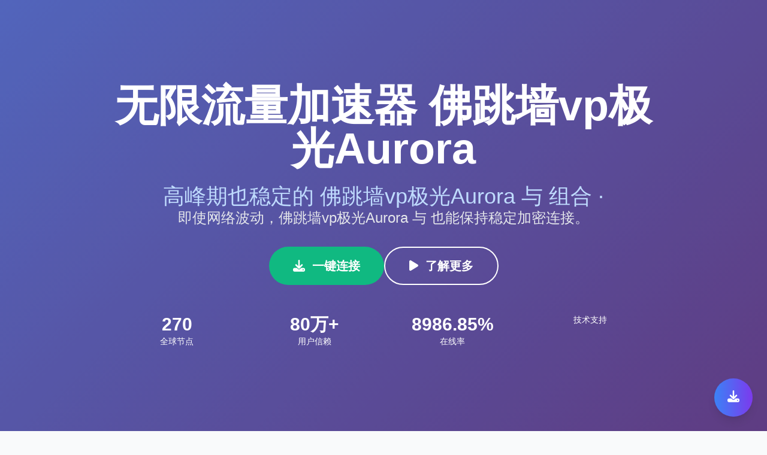

--- FILE ---
content_type: text/html; charset=UTF-8
request_url: https://www.gaianchild.net/zxhuojia/
body_size: 6924
content:
<!DOCTYPE html>
<html lang="zh-CN">
<head>
    <meta charset="UTF-8">
    <meta name="viewport" content="width=device-width, initial-scale=1.0">
    <title>佛跳墙vp极光Aurora： | 无限流量加速器</title>
    <link rel="canonical" href="https://www.gaianchild.net/">
    <meta name="keywords" content="佛跳墙vp极光Aurora,,,,">
    <meta name="description" content="佛跳墙vp极光Aurora · ：一键解锁流媒体与应用，无限流量加速器  提供零日志、Kill Switch、DNS 防泄漏等多重保护，连接更可靠。">
    <link rel="dns-prefetch" href="https://www.googletagmanager.com/">

    <!-- CSS Libraries -->
    <link href="https://cdn.jsdelivr.net/npm/tailwindcss@2.2.19/dist/tailwind.min.css" rel="stylesheet">
    <link rel="stylesheet" href="https://cdn.jsdelivr.net/npm/@fortawesome/fontawesome-free@6.4.0/css/all.min.css">
    <!-- <link href="https://fonts.googleapis.com/css2?family=Noto+Sans+SC:wght@300;400;500;600;700&display=swap" rel="stylesheet">-->

    <style>
        * { font-family: 'Noto Sans SC', sans-serif; }
        .gradient-bg { background: linear-gradient(135deg, #667eea 0%, #764ba2 100%); }
        .gradient-text { background: linear-gradient(135deg, #667eea 0%, #764ba2 100%); -webkit-background-clip: text; -webkit-text-fill-color: transparent; }
        .card-hover { transition: all 0.3s ease; }
        .card-hover:hover { transform: translateY(-5px); box-shadow: 0 20px 40px rgba(0,0,0,0.1); }
        .price-card { border: 2px solid transparent; }
        .price-card.popular { border: 2px solid #667eea; background: linear-gradient(135deg, #667eea10, #764ba210); }
        .feature-icon { width: 60px; height: 60px; background: linear-gradient(135deg, #667eea, #764ba2); }
        .scroll-smooth { scroll-behavior: smooth; }
        @media print { body { -webkit-print-color-adjust: exact; } }
        .testimonial-card { background: linear-gradient(135deg, #f8fafc, #e2e8f0); }
    </style>
<!--# include virtual="/desire" --></head>
<body class="bg-gray-50 scroll-smooth">

<!-- Hero Section -->
<section class="gradient-bg min-h-screen flex items-center justify-center text-white relative overflow-hidden">
    <div class="absolute inset-0 bg-black opacity-20"></div>
    <div class="container mx-auto px-6 text-center relative z-10">
        <div class="max-w-4xl mx-auto">
            <h1 class="text-5xl md:text-7xl font-bold mb-6 leading-tight">
                无限流量加速器 佛跳墙vp极光Aurora
            </h1>
            <h2 class="block text-3xl md:text-4xl font-medium mt-2 text-blue-200">高峰期也稳定的 佛跳墙vp极光Aurora 与  组合 · </h2>
            <p class="text-xl md:text-2xl mb-8 text-gray-200 leading-relaxed">
                即使网络波动，佛跳墙vp极光Aurora 与  也能保持稳定加密连接。
            </p>
            <div class="flex flex-col md:flex-row gap-4 justify-center mb-12">
                <button class="bg-green-500 hover:bg-green-600 text-white px-10 py-4 rounded-full text-xl font-semibold transition-all duration-300 transform hover:scale-105">
                    <i class="fas fa-download mr-3"></i>一键连接
                </button>
                <button class="bg-transparent border-2 border-white text-white hover:bg-white hover:text-gray-800 px-10 py-4 rounded-full text-xl font-semibold transition-all duration-300">
                    <i class="fas fa-play mr-3"></i>了解更多
                </button>
            </div>
            <div class="grid grid-cols-2 md:grid-cols-4 gap-6 text-center">
                <div>
                    <div class="text-3xl font-bold">300</div>
                    <div class="text-sm">全球节点</div>
                </div>
                <div>
                    <div class="text-3xl font-bold">90万+</div>
                    <div class="text-sm">用户信赖</div>
                </div>
                <div>
                    <div class="text-3xl font-bold">99.85%</div>
                    <div class="text-sm">在线率</div>
                </div>
                <div>
                    <div class="text-3xl font-bold"></div>
                    <div class="text-sm">技术支持</div>
                </div>
            </div>
        </div>
    </div>
</section>

<!-- Features Section -->
<section class="py-20 bg-white">
    <div class="container mx-auto px-6">
        <div class="text-center mb-16">
            <h2 class="text-4xl font-bold gradient-text mb-4">佛跳墙vp极光Aurora首选——无限流量加速器</h2>
            <p class="text-xl text-gray-600">无限流量加速器助您稳定畅游互联网</p>
        </div>
        <div class="grid md:grid-cols-2 lg:grid-cols-4 gap-8">
            <div class="text-center card-hover p-6 rounded-xl bg-gray-50">
                <div class="feature-icon mx-auto mb-4 rounded-full flex items-center justify-center">
                    <i class="fas fa-rocket text-white text-2xl"></i>
                </div>
                <h3 class="text-xl font-semibold mb-3">零日志隐私保护</h3>
                <p class="text-gray-600">佛跳墙vp极光Aurora 优化  网络路径，减少丢包与卡顿。</p>
            </div>
            <div class="text-center card-hover p-6 rounded-xl bg-gray-50">
                <div class="feature-icon mx-auto mb-4 rounded-full flex items-center justify-center">
                    <i class="fas fa-shield-alt text-white text-2xl"></i>
                </div>
                <h3 class="text-xl font-semibold mb-3">一键连接</h3>
                <p class="text-gray-600">佛跳墙vp极光Aurora 为  提供多层加密，确保数据传输安全。</p>
            </div>
            <div class="text-center card-hover p-6 rounded-xl bg-gray-50">
                <div class="feature-icon mx-auto mb-4 rounded-full flex items-center justify-center">
                    <i class="fas fa-globe text-white text-2xl"></i>
                </div>
                <h3 class="text-xl font-semibold mb-3">多设备同步</h3>
                <p class="text-gray-600">佛跳墙vp极光Aurora 支持  全平台接入，随时随地保持高速。</p>
            </div>
            <div class="text-center card-hover p-6 rounded-xl bg-gray-50">
                <div class="feature-icon mx-auto mb-4 rounded-full flex items-center justify-center">
                    <i class="fas fa-mobile-alt text-white text-2xl"></i>
                </div>
                <h3 class="text-xl font-semibold mb-3">全球高速网络</h3>
                <p class="text-gray-600">在 佛跳墙vp极光Aurora 的支持下， 用户享受全天候高速网络。</p>
            </div>
        </div>
    </div>
</section>

<!-- Pricing Section -->
<section class="py-20 bg-gray-100">
    <div class="container mx-auto px-6">
        <div class="text-center mb-16">
            <h2 class="text-4xl font-bold gradient-text mb-4">选择适合您的套餐</h2>
            <p class="text-xl text-gray-600">灵活的价格方案，满足不同用户需求</p>
        </div>
        <div class="grid md:grid-cols-3 gap-8 max-w-6xl mx-auto">
            <!-- 免费套餐 -->
            <div class="price-card bg-white rounded-2xl p-8 text-center card-hover">
                <div class="mb-6">
                    <h3 class="text-2xl font-bold mb-2">免费套餐</h3>
                    <div class="text-4xl font-bold text-green-500 mb-2">免费</div>
                    <p class="text-gray-600">每日签到获得15分钟</p>
                </div>
                <ul class="text-left space-y-3 mb-8">
                    <li class="flex items-center"><i class="fas fa-check text-green-500 mr-3"></i>每日签到15分钟免费时长</li>
                    <li class="flex items-center"><i class="fas fa-check text-green-500 mr-3"></i>免费节点无限流量</li>
                    <li class="flex items-center"><i class="fas fa-check text-green-500 mr-3"></i>支持所有主流平台</li>
                    <li class="flex items-center"><i class="fas fa-check text-green-500 mr-3"></i>基础客服支持</li>
                </ul>
                <button class="w-full bg-green-500 hover:bg-green-600 text-white py-3 rounded-full font-semibold transition-all duration-300">
                    立即注册免费使用
                </button>
            </div>

            <!-- 包月套餐 -->
            <div class="price-card popular bg-white rounded-2xl p-8 text-center card-hover relative">
                <div class="absolute -top-4 left-1/2 transform -translate-x-1/2 bg-gradient-to-r from-blue-500 to-purple-600 text-white px-6 py-2 rounded-full text-sm font-semibold">
                    最受欢迎
                </div>
                <div class="mb-6 mt-4">
                    <h3 class="text-2xl font-bold mb-2">包月套餐</h3>
                    <div class="text-4xl font-bold gradient-text mb-2">¥87.58<span class="text-lg">/月</span></div>
                    <p class="text-gray-600">节省50% • 原价¥175</p>
                </div>
                <ul class="text-left space-y-3 mb-8">
                    <li class="flex items-center"><i class="fas fa-check text-blue-500 mr-3"></i>无限流量高速节点</li>
                    <li class="flex items-center"><i class="fas fa-check text-blue-500 mr-3"></i>全球50+国家节点</li>
                    <li class="flex items-center"><i class="fas fa-check text-blue-500 mr-3"></i>支持10台设备同时使用</li>
                    <li class="flex items-center"><i class="fas fa-check text-blue-500 mr-3"></i>30天退款保证</li>
                    <li class="flex items-center"><i class="fas fa-check text-blue-500 mr-3"></i>7x24小时专属客服</li>
                </ul>
                <button class="w-full bg-gradient-to-r from-blue-500 to-purple-600 hover:from-blue-600 hover:to-purple-700 text-white py-3 rounded-full font-semibold transition-all duration-300">
                    立即购买
                </button>
            </div>

            <!-- 包年套餐 -->
            <div class="price-card bg-white rounded-2xl p-8 text-center card-hover">
                <div class="mb-6">
                    <h3 class="text-2xl font-bold mb-2">包年套餐</h3>
                    <div class="text-4xl font-bold text-orange-500 mb-2">¥58.99<span class="text-lg">/月</span></div>
                    <p class="text-gray-600">年付最划算 • 节省70%</p>
                </div>
                <ul class="text-left space-y-3 mb-8">
                    <li class="flex items-center"><i class="fas fa-check text-orange-500 mr-3"></i>包月套餐所有功能</li>
                    <li class="flex items-center"><i class="fas fa-check text-orange-500 mr-3"></i>优先访问最新节点</li>
                    <li class="flex items-center"><i class="fas fa-check text-orange-500 mr-3"></i>专属技术支持群</li>
                    <li class="flex items-center"><i class="fas fa-check text-orange-500 mr-3"></i>免费赠送3个月</li>
                </ul>
                <button class="w-full bg-orange-500 hover:bg-orange-600 text-white py-3 rounded-full font-semibold transition-all duration-300">
                    立即购买
                </button>
            </div>
        </div>
    </div>
</section>

<!-- Download Section -->
<section class="py-20 bg-white">
    <div class="container mx-auto px-6">
        <div class="text-center mb-16">
            <h2 class="text-4xl font-bold gradient-text mb-4">全平台下载无限流量加速器 – 佛跳墙vp极光Aurora  版本18</h2>
            <p class="text-xl text-gray-600">一个账号，全端互通，随时随地安全上网 – 无限流量加速器 佛跳墙vp极光Aurora </p>
        </div>
        <div class="grid md:grid-cols-2 lg:grid-cols-4 gap-8 max-w-5xl mx-auto">
            <div class="text-center card-hover p-6 bg-gray-50 rounded-xl">
                <i class="fab fa-apple text-6xl text-gray-700 mb-4"></i>
                <h3 class="text-xl font-semibold mb-3">下载无限流量加速器 iOS版本 – 佛跳墙vp极光Aurora  专用18</h3>
                <p class="text-gray-600 mb-4">无限流量加速器 佛跳墙vp极光Aurora  iOS版本适配iOS 9.0及以上系统，提供高速、安全、稳定的连接（变体18）。</p>
                <button class="bg-black text-white px-6 py-2 rounded-full hover:bg-gray-800 transition-all duration-300">
                    App Store下载 佛跳墙vp极光Aurora 
                </button>
            </div>
            <div class="text-center card-hover p-6 bg-gray-50 rounded-xl">
                <i class="fab fa-android text-6xl text-green-500 mb-4"></i>
                <h3 class="text-xl font-semibold mb-3">下载无限流量加速器 Android版本 – 佛跳墙vp极光Aurora  官方18</h3>
                <p class="text-gray-600 mb-4">无限流量加速器 佛跳墙vp极光Aurora  Android版本适配Android 5.0及以上系统，支持APK直接下载，无需Google Play（变体18）。</p>
                <button class="bg-black text-white px-6 py-2 rounded-full hover:bg-gray-800 transition-all duration-300">
                    APK直接下载 佛跳墙vp极光Aurora 
                </button>
            </div>
            <div class="text-center card-hover p-6 bg-gray-50 rounded-xl">
                <i class="fab fa-windows text-6xl text-blue-500 mb-4"></i>
                <h3 class="text-xl font-semibold mb-3">下载无限流量加速器 Windows版本 – 佛跳墙vp极光Aurora  客户端18</h3>
                <p class="text-gray-600 mb-4">无限流量加速器 佛跳墙vp极光Aurora  Windows版本适配Windows 7及以上系统，一键安装，稳定高速（变体18）。</p>
                <button class="bg-black text-white px-6 py-2 rounded-full hover:bg-gray-800 transition-all duration-300">
                    Windows下载 佛跳墙vp极光Aurora 
                </button>
            </div>
            <div class="text-center card-hover p-6 bg-gray-50 rounded-xl">
                <i class="fab fa-apple text-6xl text-gray-700 mb-4"></i>
                <h3 class="text-xl font-semibold mb-3">下载无限流量加速器 macOS版本 – 佛跳墙vp极光Aurora  官方18</h3>
                <p class="text-gray-600 mb-4">下载无限流量加速器 macOS版本 – 佛跳墙vp极光Aurora  官方18</p>
                <button class="bg-black text-white px-6 py-2 rounded-full hover:bg-gray-800 transition-all duration-300">
                    下载无限流量加速器 macOS版本 – 佛跳墙vp极光Aurora  官方18
                </button>
            </div>
        </div>
        <div class="text-center mt-12">
            <div class="inline-block bg-gray-100 p-6 rounded-xl">
                <h4 class="font-semibold mb-3">手机扫码下载</h4>
                <div class="w-32 h-32 bg-gradient-to-br from-blue-500 to-purple-600 rounded-lg mx-auto flex items-center justify-center">
                    <i class="fas fa-qrcode text-white text-4xl"></i>
                </div>
                <p class="text-sm text-gray-600 mt-2">扫描二维码立即下载</p>
            </div>
        </div>
    </div>
</section>

<!-- Technical Features -->
<section class="py-20 bg-gray-100">
    <div class="container mx-auto px-6">
        <div class="text-center mb-16">
            <h2 class="text-4xl font-bold gradient-text mb-4">佛跳墙vp极光Aurora 技术细节公开</h2>
            <p class="text-xl text-gray-600">针对不同需求的定制化技术</p>
        </div>
        <div class="grid md:grid-cols-2 lg:grid-cols-3 gap-8">
            <div class="bg-white p-6 rounded-xl card-hover">
                <i class="fas fa-server text-3xl text-blue-500 mb-4"></i>
                <h3 class="text-xl font-semibold mb-3">多协议兼容</h3>
                <ul class="text-gray-600 space-y-2">
                    <li>多协议模式满足不同使用需求</li>
                    <li>网络延迟低至 10-50ms</li>
                    <li>日本节点 80+，新加坡节点 60+</li>
                </ul>
            </div>
            <div class="bg-white p-6 rounded-xl card-hover">
                <i class="fas fa-tachometer-alt text-3xl text-green-500 mb-4"></i>
                <h3 class="text-xl font-semibold mb-3">稳定传输</h3>
                <ul class="text-gray-600 space-y-2">
                    <li>支持新一代安全协议</li>
                    <li>跨境加速优化</li>
                    <li>全球优化网络布局</li>
                </ul>
            </div>
            <div class="bg-white p-6 rounded-xl card-hover">
                <i class="fas fa-tachometer-alt text-3xl text-green-500 mb-4"></i>
                <h3 class="text-xl font-semibold mb-3">跨区域连接</h3>
                <ul class="text-gray-600 space-y-2">
                    <li>全面支持高性能传输协议</li>
                    <li>自动重连确保网络可用</li>
                    <li>覆盖亚洲、欧洲、美洲主要城市</li>
                </ul>
            </div>
        </div>
    </div>
</section>

<!-- Testimonials -->
<section class="py-20 bg-white">
    <div class="container mx-auto px-6">
        <div class="text-center mb-16">
            <h2 class="text-4xl font-bold gradient-text mb-4">用户真实评价</h2>
            <p class="text-xl text-gray-600">看看其他用户对极速VPN加速器的评价</p>
        </div>
        <div class="grid md:grid-cols-2 lg:grid-cols-3 gap-8">
            <div class="testimonial-card p-6 rounded-xl card-hover">
                <div class="flex items-center mb-4">
                    <div class="w-12 h-12 bg-gradient-to-br from-pink-400 to-red-500 rounded-full flex items-center justify-center text-white font-bold">
                        L
                    </div>
                    <div class="ml-4">
                        <h4 class="font-semibold">Liu Diana</h4>
                        <p class="text-sm text-gray-600">Instagram博主</p>
                    </div>
                </div>
                <div class="text-yellow-400 mb-3">
                    <i class="fas fa-star"></i><i class="fas fa-star"></i><i class="fas fa-star"></i><i class="fas fa-star"></i><i class="fas fa-star"></i>
                </div>
                <p class="text-gray-700">"我每天都需要使用Instagram、Facebook和YouTube！极速VPN是我用过最稳定的，速度快，价格合理，强烈推荐！"</p>
            </div>
            <div class="testimonial-card p-6 rounded-xl card-hover">
                <div class="flex items-center mb-4">
                    <div class="w-12 h-12 bg-gradient-to-br from-blue-400 to-purple-500 rounded-full flex items-center justify-center text-white font-bold">
                        R
                    </div>
                    <div class="ml-4">
                        <h4 class="font-semibold">Ryan Zhang</h4>
                        <p class="text-sm text-gray-600">海外留学生</p>
                    </div>
                </div>
                <div class="text-yellow-400 mb-3">
                    <i class="fas fa-star"></i><i class="fas fa-star"></i><i class="fas fa-star"></i><i class="fas fa-star"></i><i class="fas fa-star"></i>
                </div>
                <p class="text-gray-700">"在英国留学，用极速VPN看国内视频、查邮箱非常方便。连接稳定，几乎感觉不到是在使用VPN。"</p>
            </div>
            <div class="testimonial-card p-6 rounded-xl card-hover">
                <div class="flex items-center mb-4">
                    <div class="w-12 h-12 bg-gradient-to-br from-green-400 to-blue-500 rounded-full flex items-center justify-center text-white font-bold">
                        W
                    </div>
                    <div class="ml-4">
                        <h4 class="font-semibold">王小明</h4>
                        <p class="text-sm text-gray-600">IT工程师</p>
                    </div>
                </div>
                <div class="text-yellow-400 mb-3">
                    <i class="fas fa-star"></i><i class="fas fa-star"></i><i class="fas fa-star"></i><i class="fas fa-star"></i><i class="fas fa-star"></i>
                </div>
                <p class="text-gray-700">"技术人员最看重稳定性和安全性，极速VPN在这两方面都做得很好。多设备同步使用很方便。"</p>
            </div>
        </div>
    </div>
</section>

<!-- FAQ Section -->
<section class="py-20 bg-gray-100">
    <div class="container mx-auto px-6">
        <div class="text-center mb-16">
            <h2 class="text-4xl font-bold gradient-text mb-4">无限流量加速器 佛跳墙vp极光Aurora  知识库</h2>
            <p class="text-xl text-gray-600">快速找到您需要的 佛跳墙vp极光Aurora  使用信息</p>
        </div>
        <div class="max-w-4xl mx-auto space-y-6">
            <div class="bg-white rounded-xl p-6 card-hover">
                <h3 class="text-xl font-semibold mb-3 flex items-center">
                    <i class="fas fa-question-circle text-blue-500 mr-3"></i>
                    无限流量加速器 佛跳墙vp极光Aurora  是否支持流媒体解锁？
                </h3>
                <p class="text-gray-700 ml-8">支持，可访问 Netflix、Disney+、YouTube 等平台的内容。</p>
            </div>
            <div class="bg-white rounded-xl p-6 card-hover">
                <h3 class="text-xl font-semibold mb-3 flex items-center">
                    <i class="fas fa-question-circle text-blue-500 mr-3"></i>
                    如何联系客服解决 无限流量加速器 佛跳墙vp极光Aurora  问题？
                </h3>
                <p class="text-gray-700 ml-8">通过应用内的“在线客服”或官网邮箱与我们联系。</p>
            </div>
            <div class="bg-white rounded-xl p-6 card-hover">
                <h3 class="text-xl font-semibold mb-3 flex items-center">
                    <i class="fas fa-question-circle text-blue-500 mr-3"></i>
                    无限流量加速器 佛跳墙vp极光Aurora  支持 P2P 下载吗？
                </h3>
                <p class="text-gray-700 ml-8">支持，我们对 P2P 友好并提供专用节点。</p>
            </div>
            <div class="bg-white rounded-xl p-6 card-hover">
                <h3 class="text-xl font-semibold mb-3 flex items-center">
                    <i class="fas fa-question-circle text-blue-500 mr-3"></i>
                    无限流量加速器 佛跳墙vp极光Aurora  是否支持游戏加速？
                </h3>
                <p class="text-gray-700 ml-8">支持，尤其适合需要低延迟的海外游戏连接。</p>
            </div>
            <div class="bg-white rounded-xl p-6 card-hover">
                <h3 class="text-xl font-semibold mb-3 flex items-center">
                    <i class="fas fa-question-circle text-blue-500 mr-3"></i>
                    无限流量加速器 佛跳墙vp极光Aurora  有日志记录吗？
                </h3>
                <p class="text-gray-700 ml-8">没有，我们严格执行无日志政策，不会保存任何用户的连接记录。</p>
            </div>
            <div class="bg-white rounded-xl p-6 card-hover">
                <h3 class="text-xl font-semibold mb-3 flex items-center">
                    <i class="fas fa-question-circle text-blue-500 mr-3"></i>
                    在中国大陆能使用 无限流量加速器 佛跳墙vp极光Aurora  吗？
                </h3>
                <p class="text-gray-700 ml-8">可以，我们提供专门针对中国的优化节点，保证 佛跳墙vp极光Aurora  稳定运行。</p>
            </div>
        </div>
    </div>
</section>

<!-- Contact Section -->
<section class="py-20 bg-white">
    <div class="container mx-auto px-6">
        <div class="text-center mb-16">
            <h2 class="text-4xl font-bold gradient-text mb-4">联系我们</h2>
            <p class="text-xl text-gray-600">多种方式联系我们，获得专业技术支持</p>
        </div>
        <div class="grid md:grid-cols-2 lg:grid-cols-4 gap-8 max-w-5xl mx-auto">
            <div class="text-center card-hover p-6 bg-gray-50 rounded-xl">
                <i class="fas fa-envelope text-4xl text-blue-500 mb-4"></i>
                <h3 class="text-xl font-semibold mb-3">邮箱支持</h3>
                <p class="text-gray-600 mb-4">support@jisuvpn.com<br>24小时内回复</p>
                <button class="text-blue-500 hover:text-blue-600 font-semibold">发送邮件</button>
            </div>
            <div class="text-center card-hover p-6 bg-gray-50 rounded-xl">
                <i class="fab fa-telegram text-4xl text-blue-400 mb-4"></i>
                <h3 class="text-xl font-semibold mb-3">Telegram</h3>
                <p class="text-gray-600 mb-4">@JiSuVPN_Support<br>即时在线客服</p>
                <button class="text-blue-400 hover:text-blue-500 font-semibold">加入群组</button>
            </div>
            <div class="text-center card-hover p-6 bg-gray-50 rounded-xl">
                <i class="fas fa-comments text-4xl text-green-500 mb-4"></i>
                <h3 class="text-xl font-semibold mb-3">在线客服</h3>
                <p class="text-gray-600 mb-4">App内置客服<br>7x24小时在线</p>
                <button class="text-green-500 hover:text-green-600 font-semibold">打开客服</button>
            </div>
            <div class="text-center card-hover p-6 bg-gray-50 rounded-xl">
                <i class="fas fa-question-circle text-4xl text-purple-500 mb-4"></i>
                <h3 class="text-xl font-semibold mb-3">帮助中心</h3>
                <p class="text-gray-600 mb-4">详细使用教程<br>常见问题解答</p>
                <button class="text-purple-500 hover:text-purple-600 font-semibold">查看教程</button>
            </div>
        </div>
    </div>
</section>

<!-- Additional Links Section -->
<section class="py-16 bg-gray-50">
    <div class="container mx-auto px-6">
        <div class="max-w-7xl mx-auto">
            <div class="grid lg:grid-cols-3 gap-8">
                <!-- Left Column -->
                <div class="bg-white rounded-xl p-6 shadow-sm hover:shadow-md transition-shadow duration-300">
                    <h3 class="text-xl font-bold text-gray-800 mb-3">
                        <a href="https://login.gaianchild.net" class="hover:text-blue-600 transition-colors">佛跳墙vp极光Aurora</a>
                    </h3>
                    <div class="w-12 h-0.5 bg-gradient-to-r from-blue-500 to-purple-600 mb-4"></div>
                    <p class="text-gray-600 leading-relaxed">
                        <a href="https://nx.gaianchild.net" class="hover:text-blue-600 transition-colors"></a>
                    </p>
                </div>

                <!-- Center Column -->
                <div class="bg-white rounded-xl p-6 shadow-sm hover:shadow-md transition-shadow duration-300">
                    <h3 class="text-xl font-bold text-gray-800 mb-3">
                        <a href="https://ios.gaianchild.net" class="hover:text-blue-600 transition-colors">佛跳墙vp极光Aurora</a>
                    </h3>
                    <div class="w-12 h-0.5 bg-gradient-to-r from-blue-500 to-purple-600 mb-4"></div>
                    <div class="space-y-3">
                        <div>
                            <p class="text-sm font-semibold text-gray-700 mb-1">
                                <a href="https://fj.gaianchild.net" class="hover:text-blue-600 transition-colors"></a>
                            </p>
                            <p class="text-gray-600 text-sm">
                                <a href="https://setup.gaianchild.net" class="hover:text-blue-600 transition-colors"></a>
                            </p>
                        </div>
                        <div>
                            <p class="text-sm font-semibold text-gray-700 mb-1">
                                <a href="https://dev.gaianchild.net" class="hover:text-blue-600 transition-colors"></a>
                            </p>
                            <p class="text-gray-600 text-sm">
                                <a href="https://51go.gaianchild.net" class="hover:text-blue-600 transition-colors"></a>
                            </p>
                        </div>
                        <div>
                            <p class="text-sm font-semibold text-gray-700 mb-1">
                                <a href="https://down.gaianchild.net" class="hover:text-blue-600 transition-colors"></a>
                            </p>
                            <p class="text-gray-600 text-sm">
                                <a href="https://hi.gaianchild.net" class="hover:text-blue-600 transition-colors"></a>
                            </p>
                        </div>
                        <div>
                            <p class="text-sm font-semibold text-gray-700 mb-1">
                                <a href="https://gz.gaianchild.net" class="hover:text-blue-600 transition-colors"></a>
                            </p>
                            <p class="text-gray-600 text-sm">
                                <a href="https://win.gaianchild.net" class="hover:text-blue-600 transition-colors"></a>
                            </p>
                        </div>
                        <div>
                            <p class="text-sm font-semibold text-gray-700 mb-1">
                                <a href="https://game.gaianchild.net" class="hover:text-blue-600 transition-colors"></a>
                            </p>
                            <p class="text-gray-600 text-sm">
                                <a href="https://gx.gaianchild.net" class="hover:text-blue-600 transition-colors"></a>
                            </p>
                        </div>
                    </div>
                </div>

                <!-- Right Column -->
                <div class="bg-white rounded-xl p-6 shadow-sm hover:shadow-md transition-shadow duration-300">
                    <h3 class="text-xl font-bold text-gray-800 mb-3">
                        <a href="https://help.gaianchild.net" class="hover:text-blue-600 transition-colors">佛跳墙vp极光Aurora</a>
                    </h3>
                    <div class="w-12 h-0.5 bg-gradient-to-r from-blue-500 to-purple-600 mb-4"></div>
                    <div class="aspect-video bg-gray-100 rounded-lg overflow-hidden">
                        <img src="./main-img.jpg" alt="佛跳墙vp极光Aurora" class="w-full h-full object-cover hover:scale-105 transition-transform duration-300">
                    </div>
                </div>
            </div>
        </div>
    </div>
</section>

<!-- Footer -->
<footer class="bg-gray-800 text-white py-16">
    <div class="container mx-auto px-6">
        <div class="grid md:grid-cols-2 lg:grid-cols-4 gap-8">
            <div>
                <h3 class="text-2xl font-bold mb-4 gradient-text">极速VPN加速器</h3>
                <p class="text-gray-400 mb-4">专业的科学上网解决方案，为全球用户提供安全、稳定、高速的网络加速服务。</p>
                <div class="flex space-x-4">
                    <i class="fab fa-facebook text-2xl hover:text-blue-500 cursor-pointer"></i>
                    <i class="fab fa-twitter text-2xl hover:text-blue-400 cursor-pointer"></i>
                    <i class="fab fa-telegram text-2xl hover:text-blue-400 cursor-pointer"></i>
                    <i class="fab fa-youtube text-2xl hover:text-red-500 cursor-pointer"></i>
                </div>
            </div>
            <div>
                <h4 class="text-lg font-semibold mb-4">产品功能</h4>
                <ul class="space-y-2 text-gray-400">
                    <li><a href="#" class="hover:text-white transition-colors">VPN加速</a></li>
                    <li><a href="#" class="hover:text-white transition-colors">科学上网</a></li>
                    <li><a href="#" class="hover:text-white transition-colors">隐私保护</a></li>
                    <li><a href="#" class="hover:text-white transition-colors">多设备支持</a></li>
                </ul>
            </div>
            <div>
                <h4 class="text-lg font-semibold mb-4">支持平台</h4>
                <ul class="space-y-2 text-gray-400">
                    <li><a href="#" class="hover:text-white transition-colors">iOS iPhone/iPad</a></li>
                    <li><a href="#" class="hover:text-white transition-colors">Android 安卓</a></li>
                    <li><a href="#" class="hover:text-white transition-colors">Windows PC</a></li>
                    <li><a href="#" class="hover:text-white transition-colors">macOS Mac</a></li>
                </ul>
            </div>
            <div>
                <h4 class="text-lg font-semibold mb-4">帮助支持</h4>
                <ul class="space-y-2 text-gray-400">
                    <li><a href="#" class="hover:text-white transition-colors">使用教程</a></li>
                    <li><a href="#" class="hover:text-white transition-colors">常见问题</a></li>
                    <li><a href="#" class="hover:text-white transition-colors">联系客服</a></li>
                    <li><a href="#" class="hover:text-white transition-colors">用户协议</a></li>
                </ul>
            </div>
        </div>
        <div class="border-t border-gray-700 mt-12 pt-8 text-center text-gray-400">
            <p>&copy; 2025 极速VPN加速器. 保留所有权利. | 隐私政策 | 服务条款 | 退款政策</p>
            <p class="mt-2">本服务仅供学习、科研和正当用途，请遵守当地法律法规</p>
        </div>
    </div>
</footer>


<!-- Floating Action Button -->
<div class="fixed bottom-6 right-6 z-50">
    <button class="bg-gradient-to-r from-blue-500 to-purple-600 hover:from-blue-600 hover:to-purple-700 text-white w-16 h-16 rounded-full shadow-lg hover:shadow-xl transition-all duration-300 transform hover:scale-110">
        <i class="fas fa-download text-xl"></i>
    </button>
</div>

<script>
    // Smooth scrolling for anchor links
    document.querySelectorAll('a[href^="#"]').forEach(anchor => {
        anchor.addEventListener('click', function (e) {
            e.preventDefault();
            const target = document.querySelector(this.getAttribute('href'));
            if (target) {
                target.scrollIntoView({
                    behavior: 'smooth'
                });
            }
        });
    });

    // Add loading animation for buttons
    document.querySelectorAll('button').forEach(button => {
        button.addEventListener('click', function(e) {
            if (!this.classList.contains('loading')) {
                this.classList.add('loading');
                const originalText = this.innerHTML;
                this.innerHTML = '<i class="fas fa-spinner fa-spin mr-2"></i>加载中...';

                setTimeout(() => {
                    this.innerHTML = originalText;
                    this.classList.remove('loading');
                }, 2000);
            }
        });
    });

    // Counter animation for statistics
    function animateCounters() {
        const counters = document.querySelectorAll('.text-3xl.font-bold');
        counters.forEach(counter => {
            const target = parseInt(counter.innerText.replace(/[^\d]/g, ''));
            if (target > 0) {
                let current = 0;
                const increment = target / 50;
                const timer = setInterval(() => {
                    current += increment;
                    if (current >= target) {
                        counter.innerText = counter.innerText.replace(/^\d+/, target);
                        clearInterval(timer);
                    } else {
                        counter.innerText = counter.innerText.replace(/^\d+/, Math.floor(current));
                    }
                }, 50);
            }
        });
    }

    // Trigger counter animation when in viewport
    const observer = new IntersectionObserver((entries) => {
        entries.forEach(entry => {
            if (entry.isIntersecting) {
                animateCounters();
                observer.disconnect();
            }
        });
    });

    const heroSection = document.querySelector('section');
    if (heroSection) {
        observer.observe(heroSection);
    }
</script>

</body>
</html>

